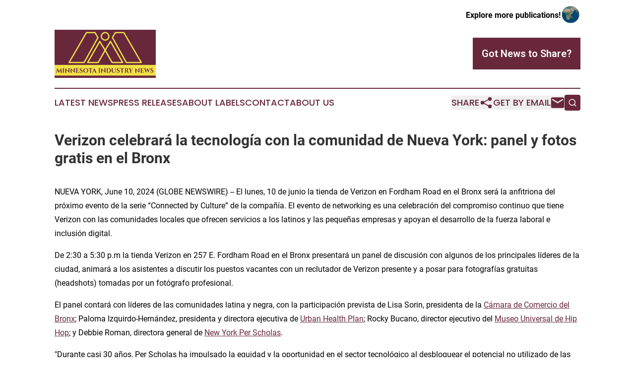

--- FILE ---
content_type: text/html;charset=utf-8
request_url: https://www.minnesotaindustrynews.com/article/718741145-verizon-celebrar-la-tecnolog-a-con-la-comunidad-de-nueva-york-panel-y-fotos-gratis-en-el-bronx
body_size: 7895
content:
<!DOCTYPE html>
<html lang="en">
<head>
  <title>Verizon celebrará la tecnología con la comunidad de Nueva York: panel y fotos gratis en el Bronx | Minnesota Industry News</title>
  <meta charset="utf-8">
  <meta name="viewport" content="width=device-width, initial-scale=1">
    <meta name="description" content="Minnesota Industry News is an online news publication focusing on industries in the Minnesota: Get your industries and services news from Minnesota">
    <link rel="icon" href="https://cdn.newsmatics.com/agp/sites/minnesotaindustrynews-favicon-1.png" type="image/png">
  <meta name="csrf-token" content="sUKofXrc29Bq8RxfIgR7FtdnjpmEymfzQbwK4SL6Fao=">
  <meta name="csrf-param" content="authenticity_token">
  <link href="/css/styles.min.css?v1d0b8e25eaccc1ca72b30a2f13195adabfa54991" rel="stylesheet" data-turbo-track="reload">
  <link rel="stylesheet" href="/plugins/vanilla-cookieconsent/cookieconsent.css?v1d0b8e25eaccc1ca72b30a2f13195adabfa54991">
  
<style type="text/css">
    :root {
        --color-primary-background: rgba(104, 39, 59, 0.3);
        --color-primary: #68273B;
        --color-secondary: #7f7725;
    }
</style>

  <script type="importmap">
    {
      "imports": {
          "adController": "/js/controllers/adController.js?v1d0b8e25eaccc1ca72b30a2f13195adabfa54991",
          "alertDialog": "/js/controllers/alertDialog.js?v1d0b8e25eaccc1ca72b30a2f13195adabfa54991",
          "articleListController": "/js/controllers/articleListController.js?v1d0b8e25eaccc1ca72b30a2f13195adabfa54991",
          "dialog": "/js/controllers/dialog.js?v1d0b8e25eaccc1ca72b30a2f13195adabfa54991",
          "flashMessage": "/js/controllers/flashMessage.js?v1d0b8e25eaccc1ca72b30a2f13195adabfa54991",
          "gptAdController": "/js/controllers/gptAdController.js?v1d0b8e25eaccc1ca72b30a2f13195adabfa54991",
          "hamburgerController": "/js/controllers/hamburgerController.js?v1d0b8e25eaccc1ca72b30a2f13195adabfa54991",
          "labelsDescription": "/js/controllers/labelsDescription.js?v1d0b8e25eaccc1ca72b30a2f13195adabfa54991",
          "searchController": "/js/controllers/searchController.js?v1d0b8e25eaccc1ca72b30a2f13195adabfa54991",
          "videoController": "/js/controllers/videoController.js?v1d0b8e25eaccc1ca72b30a2f13195adabfa54991",
          "navigationController": "/js/controllers/navigationController.js?v1d0b8e25eaccc1ca72b30a2f13195adabfa54991"          
      }
    }
  </script>
  <script>
      (function(w,d,s,l,i){w[l]=w[l]||[];w[l].push({'gtm.start':
      new Date().getTime(),event:'gtm.js'});var f=d.getElementsByTagName(s)[0],
      j=d.createElement(s),dl=l!='dataLayer'?'&l='+l:'';j.async=true;
      j.src='https://www.googletagmanager.com/gtm.js?id='+i+dl;
      f.parentNode.insertBefore(j,f);
      })(window,document,'script','dataLayer','GTM-KGCXW2X');
  </script>

  <script>
    window.dataLayer.push({
      'cookie_settings': 'delta'
    });
  </script>
</head>
<body class="df-5 is-subpage">
<noscript>
  <iframe src="https://www.googletagmanager.com/ns.html?id=GTM-KGCXW2X"
          height="0" width="0" style="display:none;visibility:hidden"></iframe>
</noscript>
<div class="layout">

  <!-- Top banner -->
  <div class="max-md:hidden w-full content universal-ribbon-inner flex justify-end items-center">
    <a href="https://www.affinitygrouppublishing.com/" target="_blank" class="brands">
      <span class="font-bold text-black">Explore more publications!</span>
      <div>
        <img src="/images/globe.png" height="40" width="40" class="icon-globe"/>
      </div>
    </a>
  </div>
  <header data-controller="hamburger">
  <div class="content">
    <div class="header-top">
      <div class="flex gap-2 masthead-container justify-between items-center">
        <div class="mr-4 logo-container">
          <a href="/">
              <img src="https://cdn.newsmatics.com/agp/sites/minnesotaindustrynews-logo-1.svg" alt="Minnesota Industry News"
                class="max-md:!h-[60px] lg:!max-h-[115px]" height="96"
                width="auto" />
          </a>
        </div>
        <button class="hamburger relative w-8 h-6">
          <span aria-hidden="true"
            class="block absolute h-[2px] w-9 bg-[--color-primary] transform transition duration-500 ease-in-out -translate-y-[15px]"></span>
          <span aria-hidden="true"
            class="block absolute h-[2px] w-7 bg-[--color-primary] transform transition duration-500 ease-in-out translate-x-[7px]"></span>
          <span aria-hidden="true"
            class="block absolute h-[2px] w-9 bg-[--color-primary] transform transition duration-500 ease-in-out translate-y-[15px]"></span>
        </button>
        <a href="/submit-news" class="max-md:hidden button button-upload-content button-primary w-fit">
          <span>Got News to Share?</span>
        </a>
      </div>
      <!--  Screen size line  -->
      <div class="absolute bottom-0 -ml-[20px] w-screen h-[1px] bg-[--color-primary] z-50 md:hidden">
      </div>
    </div>
    <!-- Navigation bar -->
    <div class="navigation is-hidden-on-mobile" id="main-navigation">
      <div class="w-full md:hidden">
        <div data-controller="search" class="relative w-full">
  <div data-search-target="form" class="relative active">
    <form data-action="submit->search#performSearch" class="search-form">
      <input type="text" name="query" placeholder="Search..." data-search-target="input" class="search-input md:hidden" />
      <button type="button" data-action="click->search#toggle" data-search-target="icon" class="button-search">
        <img height="18" width="18" src="/images/search.svg" />
      </button>
    </form>
  </div>
</div>

      </div>
      <nav class="navigation-part">
          <a href="/latest-news" class="nav-link">
            Latest News
          </a>
          <a href="/press-releases" class="nav-link">
            Press Releases
          </a>
          <a href="/about-labels" class="nav-link">
            About Labels
          </a>
          <a href="/contact" class="nav-link">
            Contact
          </a>
          <a href="/about" class="nav-link">
            About Us
          </a>
      </nav>
      <div class="w-full md:w-auto md:justify-end">
        <div data-controller="navigation" class="header-actions hidden">
  <button class="nav-link flex gap-1 items-center" onclick="window.ShareDialog.openDialog()">
    <span data-navigation-target="text">
      Share
    </span>
    <span class="icon-share"></span>
  </button>
  <button onclick="window.AlertDialog.openDialog()" class="nav-link nav-link-email flex items-center gap-1.5">
    <span data-navigation-target="text">
      Get by Email
    </span>
    <span class="icon-mail"></span>
  </button>
  <div class="max-md:hidden">
    <div data-controller="search" class="relative w-full">
  <div data-search-target="form" class="relative active">
    <form data-action="submit->search#performSearch" class="search-form">
      <input type="text" name="query" placeholder="Search..." data-search-target="input" class="search-input md:hidden" />
      <button type="button" data-action="click->search#toggle" data-search-target="icon" class="button-search">
        <img height="18" width="18" src="/images/search.svg" />
      </button>
    </form>
  </div>
</div>

  </div>
</div>

      </div>
      <a href="/submit-news" class="md:hidden uppercase button button-upload-content button-primary w-fit">
        <span>Got News to Share?</span>
      </a>
      <a href="https://www.affinitygrouppublishing.com/" target="_blank" class="nav-link-agp">
        Explore more publications!
        <img src="/images/globe.png" height="35" width="35" />
      </a>
    </div>
  </div>
</header>

  <div id="main-content" class="content">
    <div id="flash-message"></div>
    <h1>Verizon celebrará la tecnología con la comunidad de Nueva York: panel y fotos gratis en el Bronx</h1>
<div class="press-release">
  
      <p>NUEVA YORK, June  10, 2024  (GLOBE NEWSWIRE) -- El lunes, 10 de junio la tienda de Verizon en Fordham Road en el Bronx ser&#xE1; la anfitriona del pr&#xF3;ximo evento de la serie &#x201C;Connected by Culture&#x201D; de la compa&#xF1;&#xED;a. El evento de networking es una celebraci&#xF3;n del compromiso continuo que tiene Verizon con las comunidades locales que ofrecen servicios a los latinos y las peque&#xF1;as empresas y apoyan el desarrollo de la fuerza laboral e inclusi&#xF3;n digital.<br></p>  <p>De 2:30 a 5:30 p.m la tienda Verizon en 257 E. Fordham Road en el Bronx presentar&#xE1; un panel de discusi&#xF3;n con algunos de los principales l&#xED;deres de la ciudad, animar&#xE1; a los asistentes a discutir los puestos vacantes con un reclutador de Verizon presente y a posar para fotograf&#xED;as gratuitas (headshots) tomadas por un fot&#xF3;grafo profesional.</p>  <p>El panel contar&#xE1; con l&#xED;deres de las comunidades latina y negra, con la participaci&#xF3;n prevista de Lisa Sorin, presidenta de la <a href="https://www.globenewswire.com/Tracker?data=0mQqbX3J5vy5Zs2PNKL-Jrb2nbRKJz300SE86X98ApbGK0PxRP4P_2qkpgIBZ2dqdFVxesVXY-NLKl4UHj3eRVANm1OE54IhJS85u9oj0UqyGCgS1pMuvjqIvMwXNgtj" rel="nofollow" target="_blank"><u>C&#xE1;mara de Comercio del Bronx</u></a>; Paloma Izquirdo-Hern&#xE1;ndez, presidenta y directora ejecutiva de <a href="https://www.globenewswire.com/Tracker?data=MThcHqlj_jn_hO-R0xhumIi0t4dLK89S73MW2liBARHIskM1T4I8S0xydr8Jey6vd6JpSRpcplSE6-Ratxhpz6adakmJvSTGo-prRx-2la4=" rel="nofollow" target="_blank"><u>Urban Health Plan</u></a>; Rocky Bucano, director ejecutivo del <a href="https://www.globenewswire.com/Tracker?data=Fx7922ZV-NkjZlrXkeoRJRXRfSkGv-L9ETuu5ZqBmEqXUSqM0k10iGqlG5hlbrMUjZErP2GWsTpYT7xL9iQjKwEnxrnBP_gg3AWMREOVo4Y=" rel="nofollow" target="_blank"><u>Museo Universal de Hip Hop</u></a>; y Debbie Roman, directora general de <a href="https://www.globenewswire.com/Tracker?data=i931GF4AuE0v6sMAGuJKhJXaQqk0fB8srov2JJEnOKo8vxeRn3f6dJ-Okx2VamY1Yo1GgoWMroXQQIwlZf1nImfRiYyLr1tR8fIN4LAdZXEZxgEXLwDRbiHVXU7SVXq-" rel="nofollow" target="_blank"><u>New York Per Scholas</u></a>.</p>  <p>"Durante casi 30 a&#xF1;os, Per Scholas ha impulsado la equidad y la oportunidad en el sector tecnol&#xF3;gico al desbloquear el potencial no utilizado de las personas, elevar comunidades y satisfacer las necesidades de los empleadores a trav&#xE9;s de una capacitaci&#xF3;n t&#xE9;cnica rigurosa,&#x201D; dijo Debbie Roman, directora general de New York Per Scholas. "Estas conversaciones son esenciales para conectar a l&#xED;deres comunitarios con personas ansiosas por explorar su potencial y cambiar el panorama de la tecnolog&#xED;a.&#x201D;</p>  <p>"En el tapiz de la sociedad moderna, la tecnolog&#xED;a se erige como el gran unificador, teji&#xE9;ndose a trav&#xE9;s de los sectores vitales de la salud, las peque&#xF1;as empresas, la educaci&#xF3;n y las experiencias inmersivas", dijo April Horton, gerente de Asuntos Gubernamentales Estatales y Locales de Verizon. "Brida brechas, trasciende fronteras y cultiva cohesi&#xF3;n cultural, tejiendo comunidades diversas en una narrativa compartida de progreso. Desde la revoluci&#xF3;n en la atenci&#xF3;n m&#xE9;dica hasta el empoderamiento de peque&#xF1;as empresas, el enriquecimiento educativo y la creaci&#xF3;n de mundos inmersivos, el papel de la tecnolog&#xED;a como el &#xFA;ltimo conector es innegable. No se trata solo de innovaci&#xF3;n; se trata de inclusi&#xF3;n, empoderamiento y un futuro donde nuestro potencial colectivo se multiplique.&#x201D;</p>  <p>En consonancia con el plan de negocios responsable <a href="https://www.globenewswire.com/Tracker?data=G3rYpaznlKJi8kcwzE4WhAq9aZWPOzOmt90iDC_oVR8LrOfJyy3UFOze2FUoaAS0IArcGMMGl1-ucxFGaSceaw==" rel="nofollow" target="_blank"><u>Citizen Verizon</u></a> de la compa&#xF1;&#xED;a, este evento destaca el compromiso continuo de Verizon con el desarrollo de la fuerza laboral, incluido el programa gratuito Verizon Skill Forward, que <a href="https://www.globenewswire.com/Tracker?data=[base64]" rel="nofollow" target="_blank"><u>brinda a las comunidades acceso a cursos en l&#xED;nea de desarrollo de habilidades dirigidos por expertos.</u></a> Sin necesidad de experiencia previa ni t&#xED;tulo universitario, los participantes de Verizon Skill Forward pueden acceder a cursos en l&#xED;nea a su propio ritmo, dirigidos por expertos, dise&#xF1;ados por universidades y expertos de la industria durante un a&#xF1;o sin costo, incluidos cursos exclusivos en espa&#xF1;ol.</p>  <p>Verizon Communications Inc. (NYSE, Nasdaq: VZ) se fund&#xF3; en el 2000 y es uno de los principales proveedores mundiales de servicios de tecnolog&#xED;a y comunicaciones. Con sede en la ciudad de Nueva York y presencia en todo el mundo, Verizon gener&#xF3; ingresos de $134&#xA0;000&#xA0;millones en 2023. La empresa ofrece servicios y soluciones de datos, video y voz en sus galardonadas redes y plataformas, lo que satisface la demanda de movilidad, conectividad de red fiable y seguridad de los clientes.</p>  <p>CENTRO DE COMUNICACIONES EN L&#xCD;NEA DE VERIZON: En <a href="https://www.globenewswire.com/Tracker?data=tKnJEVBODyWilaDI0mJgbwgrnQuRqH9OUiZEc6Ma93xwjzcJyp5wiQDQT-ahwYtpf8diWCRllrCaemOI94OOXJXh6VM6M3az5cS5BbDt4dHWRaQIcHlqXUgxW3taYmN-" rel="nofollow" target="_blank">verizon.com/news</a> encontrar&#xE1;s comunicados de prensa, art&#xED;culos, contactos de prensa y otros recursos. Los comunicados de prensa tambi&#xE9;n est&#xE1;n disponibles a trav&#xE9;s de un canal RSS. Para suscribirte, visita <a href="https://www.globenewswire.com/Tracker?data=bJZeyM8bFP-JOkjWd9lSjtYDVeQz10j9rWkU6GPt5zEMaM-FA4LLsf0EXF7a72ZMtHrWzNkWFQ4lH8B3cPG6EKcXojbLBOinVsQRHumQRrMaHrLPEsQD8hy44jjH0qkv" rel="nofollow" target="_blank">www.verizon.com/about/rss-feeds/</a>.</p>  <p><strong>Contacto de prensa: </strong><br>Chris Serico <br><a href="https://www.globenewswire.com/Tracker?data=guDNbCC8tEjBpMZZrIzrUEde1vXXeBION2VVu0CPV0d20J1uXVbVYapCaPPhrI4PKeqfSunKqc6wz0dyVV-YWUClQiG9DbPhnID46PdK3Nj5o1Gcd3dX-37PTAIC47C1" rel="nofollow" target="_blank"><u>christopher.serico@verizon.com</u></a><br>908-227-8097</p> <img class="__GNW8366DE3E__IMG" src="https://www.globenewswire.com/newsroom/ti?nf=OTE1MTEwMiM2MzA5ODU2IzIwMDg2NjQ="> <br><img src="https://ml.globenewswire.com/media/M2MzMjI1MmUtM2E5NC00NGFmLWJmMjItNjlmZDM4ZmRlNGFhLTEwMjAyMzc=/tiny/Verizon-Sourcing-LLC.png" referrerpolicy="no-referrer-when-downgrade"><p><a href="https://www.globenewswire.com/NewsRoom/AttachmentNg/e797a73c-ce36-447f-bf12-b80cc2238f0d" rel="nofollow"><img src="https://ml.globenewswire.com/media/e797a73c-ce36-447f-bf12-b80cc2238f0d/small/verizon-logo-1300x400-jpg.jpg" border="0" width="150" height="46" alt="Primary Logo"></a></p>
    <p>
  Legal Disclaimer:
</p>
<p>
  EIN Presswire provides this news content "as is" without warranty of any kind. We do not accept any responsibility or liability
  for the accuracy, content, images, videos, licenses, completeness, legality, or reliability of the information contained in this
  article. If you have any complaints or copyright issues related to this article, kindly contact the author above.
</p>
<img class="prtr" src="https://www.einpresswire.com/tracking/article.gif?t=5&a=ax2Ue2efCLAXlIzs&i=YV-2L9s5fFSB3iD-" alt="">
</div>

  </div>
</div>
<footer class="footer footer-with-line">
  <div class="content flex flex-col">
    <p class="footer-text text-sm mb-4 order-2 lg:order-1">© 1995-2026 Newsmatics Inc. dba Affinity Group Publishing &amp; Minnesota Industry News. All Rights Reserved.</p>
    <div class="footer-nav lg:mt-2 mb-[30px] lg:mb-0 flex gap-7 flex-wrap justify-center order-1 lg:order-2">
        <a href="/about" class="footer-link">About</a>
        <a href="/archive" class="footer-link">Press Release Archive</a>
        <a href="/submit-news" class="footer-link">Submit Press Release</a>
        <a href="/legal/terms" class="footer-link">Terms &amp; Conditions</a>
        <a href="/legal/dmca" class="footer-link">Copyright/DMCA Policy</a>
        <a href="/legal/privacy" class="footer-link">Privacy Policy</a>
        <a href="/contact" class="footer-link">Contact</a>
    </div>
  </div>
</footer>
<div data-controller="dialog" data-dialog-url-value="/" data-action="click->dialog#clickOutside">
  <dialog
    class="modal-shadow fixed backdrop:bg-black/20 z-40 text-left bg-white rounded-full w-[350px] h-[350px] overflow-visible"
    data-dialog-target="modal"
  >
    <div class="text-center h-full flex items-center justify-center">
      <button data-action="click->dialog#close" type="button" class="modal-share-close-button">
        ✖
      </button>
      <div>
        <div class="mb-4">
          <h3 class="font-bold text-[28px] mb-3">Share us</h3>
          <span class="text-[14px]">on your social networks:</span>
        </div>
        <div class="flex gap-6 justify-center text-center">
          <a href="https://www.facebook.com/sharer.php?u=https://www.minnesotaindustrynews.com" class="flex flex-col items-center font-bold text-[#4a4a4a] text-sm" target="_blank">
            <span class="h-[55px] flex items-center">
              <img width="40px" src="/images/fb.png" alt="Facebook" class="mb-2">
            </span>
            <span class="text-[14px]">
              Facebook
            </span>
          </a>
          <a href="https://www.linkedin.com/sharing/share-offsite/?url=https://www.minnesotaindustrynews.com" class="flex flex-col items-center font-bold text-[#4a4a4a] text-sm" target="_blank">
            <span class="h-[55px] flex items-center">
              <img width="40px" height="40px" src="/images/linkedin.png" alt="LinkedIn" class="mb-2">
            </span>
            <span class="text-[14px]">
            LinkedIn
            </span>
          </a>
        </div>
      </div>
    </div>
  </dialog>
</div>

<div data-controller="alert-dialog" data-action="click->alert-dialog#clickOutside">
  <dialog
    class="fixed backdrop:bg-black/20 modal-shadow z-40 text-left bg-white rounded-full w-full max-w-[450px] aspect-square overflow-visible"
    data-alert-dialog-target="modal">
    <div class="flex items-center text-center -mt-4 h-full flex-1 p-8 md:p-12">
      <button data-action="click->alert-dialog#close" type="button" class="modal-close-button">
        ✖
      </button>
      <div class="w-full" data-alert-dialog-target="subscribeForm">
        <img class="w-8 mx-auto mb-4" src="/images/agps.svg" alt="AGPs" />
        <p class="md:text-lg">Get the latest news on this topic.</p>
        <h3 class="dialog-title mt-4">SIGN UP FOR FREE TODAY</h3>
        <form data-action="submit->alert-dialog#submit" method="POST" action="/alerts">
  <input type="hidden" name="authenticity_token" value="sUKofXrc29Bq8RxfIgR7FtdnjpmEymfzQbwK4SL6Fao=">

  <input data-alert-dialog-target="fullnameInput" type="text" name="fullname" id="fullname" autocomplete="off" tabindex="-1">
  <label>
    <input data-alert-dialog-target="emailInput" placeholder="Email address" name="email" type="email"
      value=""
      class="rounded-xs mb-2 block w-full bg-white px-4 py-2 text-gray-900 border-[1px] border-solid border-gray-600 focus:border-2 focus:border-gray-800 placeholder:text-gray-400"
      required>
  </label>
  <div class="text-red-400 text-sm" data-alert-dialog-target="errorMessage"></div>

  <input data-alert-dialog-target="timestampInput" type="hidden" name="timestamp" value="1768945716" autocomplete="off" tabindex="-1">

  <input type="submit" value="Sign Up"
    class="!rounded-[3px] w-full mt-2 mb-4 bg-primary px-5 py-2 leading-5 font-semibold text-white hover:color-primary/75 cursor-pointer">
</form>
<a data-action="click->alert-dialog#close" class="text-black underline hover:no-underline inline-block mb-4" href="#">No Thanks</a>
<p class="text-[15px] leading-[22px]">
  By signing to this email alert, you<br /> agree to our
  <a href="/legal/terms" class="underline text-primary hover:no-underline" target="_blank">Terms & Conditions</a>
</p>

      </div>
      <div data-alert-dialog-target="checkEmail" class="hidden">
        <img class="inline-block w-9" src="/images/envelope.svg" />
        <h3 class="dialog-title">Check Your Email</h3>
        <p class="text-lg mb-12">We sent a one-time activation link to <b data-alert-dialog-target="userEmail"></b>.
          Just click on the link to
          continue.</p>
        <p class="text-lg">If you don't see the email in your inbox, check your spam folder or <a
            class="underline text-primary hover:no-underline" data-action="click->alert-dialog#showForm" href="#">try
            again</a>
        </p>
      </div>

      <!-- activated -->
      <div data-alert-dialog-target="activated" class="hidden">
        <img class="w-8 mx-auto mb-4" src="/images/agps.svg" alt="AGPs" />
        <h3 class="dialog-title">SUCCESS</h3>
        <p class="text-lg">You have successfully confirmed your email and are subscribed to <b>
            Minnesota Industry News
          </b> daily
          news alert.</p>
      </div>
      <!-- alreadyActivated -->
      <div data-alert-dialog-target="alreadyActivated" class="hidden">
        <img class="w-8 mx-auto mb-4" src="/images/agps.svg" alt="AGPs" />
        <h3 class="dialog-title">Alert was already activated</h3>
        <p class="text-lg">It looks like you have already confirmed and are receiving the <b>
            Minnesota Industry News
          </b> daily news
          alert.</p>
      </div>
      <!-- activateErrorMessage -->
      <div data-alert-dialog-target="activateErrorMessage" class="hidden">
        <img class="w-8 mx-auto mb-4" src="/images/agps.svg" alt="AGPs" />
        <h3 class="dialog-title">Oops!</h3>
        <p class="text-lg mb-4">It looks like something went wrong. Please try again.</p>
        <form data-action="submit->alert-dialog#submit" method="POST" action="/alerts">
  <input type="hidden" name="authenticity_token" value="sUKofXrc29Bq8RxfIgR7FtdnjpmEymfzQbwK4SL6Fao=">

  <input data-alert-dialog-target="fullnameInput" type="text" name="fullname" id="fullname" autocomplete="off" tabindex="-1">
  <label>
    <input data-alert-dialog-target="emailInput" placeholder="Email address" name="email" type="email"
      value=""
      class="rounded-xs mb-2 block w-full bg-white px-4 py-2 text-gray-900 border-[1px] border-solid border-gray-600 focus:border-2 focus:border-gray-800 placeholder:text-gray-400"
      required>
  </label>
  <div class="text-red-400 text-sm" data-alert-dialog-target="errorMessage"></div>

  <input data-alert-dialog-target="timestampInput" type="hidden" name="timestamp" value="1768945716" autocomplete="off" tabindex="-1">

  <input type="submit" value="Sign Up"
    class="!rounded-[3px] w-full mt-2 mb-4 bg-primary px-5 py-2 leading-5 font-semibold text-white hover:color-primary/75 cursor-pointer">
</form>
<a data-action="click->alert-dialog#close" class="text-black underline hover:no-underline inline-block mb-4" href="#">No Thanks</a>
<p class="text-[15px] leading-[22px]">
  By signing to this email alert, you<br /> agree to our
  <a href="/legal/terms" class="underline text-primary hover:no-underline" target="_blank">Terms & Conditions</a>
</p>

      </div>

      <!-- deactivated -->
      <div data-alert-dialog-target="deactivated" class="hidden">
        <img class="w-8 mx-auto mb-4" src="/images/agps.svg" alt="AGPs" />
        <h3 class="dialog-title">You are Unsubscribed!</h3>
        <p class="text-lg">You are no longer receiving the <b>
            Minnesota Industry News
          </b>daily news alert.</p>
      </div>
      <!-- alreadyDeactivated -->
      <div data-alert-dialog-target="alreadyDeactivated" class="hidden">
        <img class="w-8 mx-auto mb-4" src="/images/agps.svg" alt="AGPs" />
        <h3 class="dialog-title">You have already unsubscribed!</h3>
        <p class="text-lg">You are no longer receiving the <b>
            Minnesota Industry News
          </b> daily news alert.</p>
      </div>
      <!-- deactivateErrorMessage -->
      <div data-alert-dialog-target="deactivateErrorMessage" class="hidden">
        <img class="w-8 mx-auto mb-4" src="/images/agps.svg" alt="AGPs" />
        <h3 class="dialog-title">Oops!</h3>
        <p class="text-lg">Try clicking the Unsubscribe link in the email again and if it still doesn't work, <a
            href="/contact">contact us</a></p>
      </div>
    </div>
  </dialog>
</div>

<script src="/plugins/vanilla-cookieconsent/cookieconsent.umd.js?v1d0b8e25eaccc1ca72b30a2f13195adabfa54991"></script>
  <script src="/js/cookieconsent.js?v1d0b8e25eaccc1ca72b30a2f13195adabfa54991"></script>

<script type="module" src="/js/app.js?v1d0b8e25eaccc1ca72b30a2f13195adabfa54991"></script>
</body>
</html>
